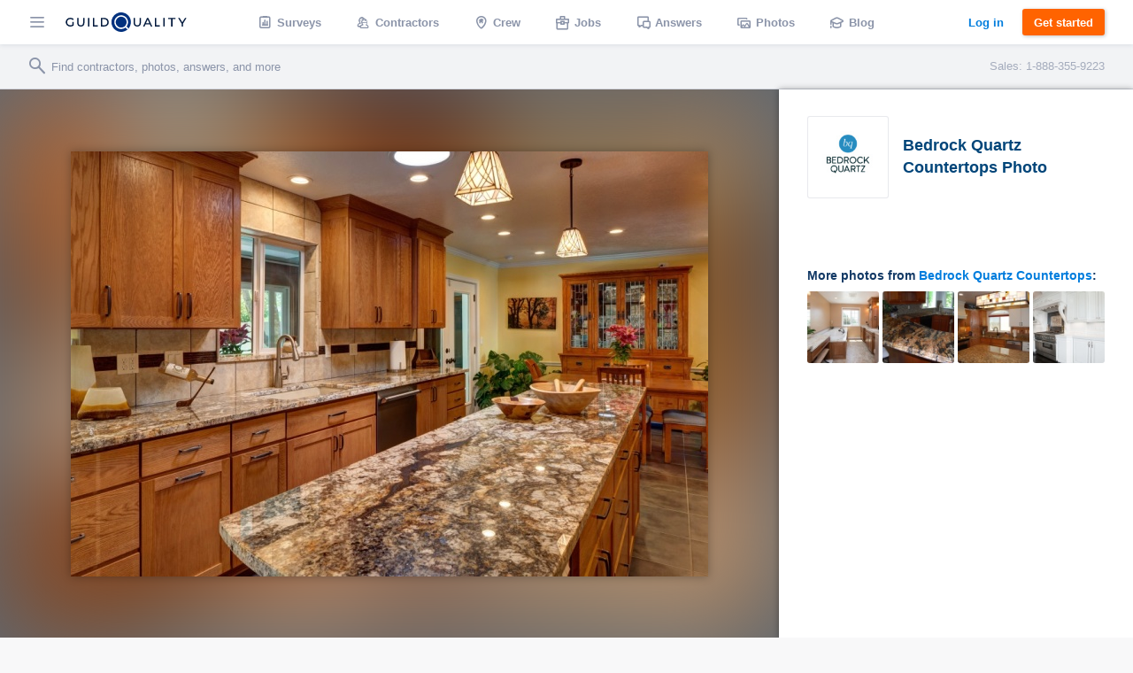

--- FILE ---
content_type: text/html; charset=UTF-8
request_url: https://www.guildquality.com/companies/370151/photos/Bedrock-Quartz-Surfaces-28
body_size: 9149
content:
<!DOCTYPE html>
<html lang="en">
<head>

	<!-- Google Tag Manager -->
<script>(function(w,d,s,l,i){w[l]=w[l]||[];w[l].push({'gtm.start':
new Date().getTime(),event:'gtm.js'});var f=d.getElementsByTagName(s)[0],
j=d.createElement(s),dl=l!='dataLayer'?'&l='+l:'';j.async=true;j.src=
'https://www.googletagmanager.com/gtm.js?id='+i+dl;f.parentNode.insertBefore(j,f);
})(window,document,'script','dataLayer','GTM-5WX67PQ');</script>
<!-- End Google Tag Manager -->
	<title>GuildQuality</title>

    <script>
var _rollbarConfig = {
    checkIgnore: function(isUncaught, args, payload) {
            // Ignore errors from certain paths
            var ignorePaths = [
                '/answers/', '/crew/', '/question/', '/comment/', '/review/', '/projects/', '/companies/', '/cr/', '/pro/', '/find/', '/photo/', '/photos/', '/mapWidget', '/guildmaster/', '/index.php', '/user/', '/claim/'
            ];
            var ignoreSuffixes = [
                '/answers'
            ];
            // Access the URL from the payload
            var requestUrl = payload.request && payload.request.url;
            if (requestUrl) {
                // Check if URL has only three slashes
                if ((requestUrl.match(/\//g) || []).length === 3) {
                    return true;
                }
                for (var j = 0; j < ignorePaths.length; j++) {
                    if (requestUrl.indexOf('.com' + ignorePaths[j]) > -1) {
                        return true;
                    }
                }
                for (var j = 0; j < ignoreSuffixes.length; j++) {
                    if (requestUrl.endsWith(ignoreSuffixes[j]) > -1) {
                        return true;
                    }
                }
            }
            // Send other errors
            return false;
        },
    accessToken: "5dd7d4fae79c4c8d95d42a34b918de0c",
    captureUncaught: true,
    captureUnhandledRejections: true,
    payload: {
        environment: "production"
    }
};
// Rollbar Snippet
!function(r){var e={};function o(n){if(e[n])return e[n].exports;var t=e[n]={i:n,l:!1,exports:{}};return r[n].call(t.exports,t,t.exports,o),t.l=!0,t.exports}o.m=r,o.c=e,o.d=function(r,e,n){o.o(r,e)||Object.defineProperty(r,e,{enumerable:!0,get:n})},o.r=function(r){"undefined"!=typeof Symbol&&Symbol.toStringTag&&Object.defineProperty(r,Symbol.toStringTag,{value:"Module"}),Object.defineProperty(r,"__esModule",{value:!0})},o.t=function(r,e){if(1&e&&(r=o(r)),8&e)return r;if(4&e&&"object"==typeof r&&r&&r.__esModule)return r;var n=Object.create(null);if(o.r(n),Object.defineProperty(n,"default",{enumerable:!0,value:r}),2&e&&"string"!=typeof r)for(var t in r)o.d(n,t,function(e){return r[e]}.bind(null,t));return n},o.n=function(r){var e=r&&r.__esModule?function(){return r.default}:function(){return r};return o.d(e,"a",e),e},o.o=function(r,e){return Object.prototype.hasOwnProperty.call(r,e)},o.p="",o(o.s=0)}([function(r,e,o){"use strict";var n=o(1),t=o(5);_rollbarConfig=_rollbarConfig||{},_rollbarConfig.rollbarJsUrl=_rollbarConfig.rollbarJsUrl||"https://cdn.rollbar.com/rollbarjs/refs/tags/v2.23.0/rollbar.min.js",_rollbarConfig.async=void 0===_rollbarConfig.async||_rollbarConfig.async;var a=n.setupShim(window,_rollbarConfig),l=t(_rollbarConfig);window.rollbar=n.Rollbar,a.loadFull(window,document,!_rollbarConfig.async,_rollbarConfig,l)},function(r,e,o){"use strict";var n=o(2),t=o(3);function a(r){return function(){try{return r.apply(this,arguments)}catch(r){try{console.error("[Rollbar]: Internal error",r)}catch(r){}}}}var l=0;function i(r,e){this.options=r,this._rollbarOldOnError=null;var o=l++;this.shimId=function(){return o},"undefined"!=typeof window&&window._rollbarShims&&(window._rollbarShims[o]={handler:e,messages:[]})}var s=o(4),d=function(r,e){return new i(r,e)},c=function(r){return new s(d,r)};function u(r){return a((function(){var e=this,o=Array.prototype.slice.call(arguments,0),n={shim:e,method:r,args:o,ts:new Date};window._rollbarShims[this.shimId()].messages.push(n)}))}i.prototype.loadFull=function(r,e,o,n,t){var l=!1,i=e.createElement("script"),s=e.getElementsByTagName("script")[0],d=s.parentNode;i.crossOrigin="",i.src=n.rollbarJsUrl,o||(i.async=!0),i.onload=i.onreadystatechange=a((function(){if(!(l||this.readyState&&"loaded"!==this.readyState&&"complete"!==this.readyState)){i.onload=i.onreadystatechange=null;try{d.removeChild(i)}catch(r){}l=!0,function(){var e;if(void 0===r._rollbarDidLoad){e=new Error("rollbar.js did not load");for(var o,n,a,l,i=0;o=r._rollbarShims[i++];)for(o=o.messages||[];n=o.shift();)for(a=n.args||[],i=0;i<a.length;++i)if("function"==typeof(l=a[i])){l(e);break}}"function"==typeof t&&t(e)}()}})),d.insertBefore(i,s)},i.prototype.wrap=function(r,e,o){try{var n;if(n="function"==typeof e?e:function(){return e||{}},"function"!=typeof r)return r;if(r._isWrap)return r;if(!r._rollbar_wrapped&&(r._rollbar_wrapped=function(){o&&"function"==typeof o&&o.apply(this,arguments);try{return r.apply(this,arguments)}catch(o){var e=o;throw e&&("string"==typeof e&&(e=new String(e)),e._rollbarContext=n()||{},e._rollbarContext._wrappedSource=r.toString(),window._rollbarWrappedError=e),e}},r._rollbar_wrapped._isWrap=!0,r.hasOwnProperty))for(var t in r)r.hasOwnProperty(t)&&(r._rollbar_wrapped[t]=r[t]);return r._rollbar_wrapped}catch(e){return r}};for(var p="log,debug,info,warn,warning,error,critical,global,configure,handleUncaughtException,handleAnonymousErrors,handleUnhandledRejection,captureEvent,captureDomContentLoaded,captureLoad".split(","),f=0;f<p.length;++f)i.prototype[p[f]]=u(p[f]);r.exports={setupShim:function(r,e){if(r){var o=e.globalAlias||"Rollbar";if("object"==typeof r[o])return r[o];r._rollbarShims={},r._rollbarWrappedError=null;var l=new c(e);return a((function(){e.captureUncaught&&(l._rollbarOldOnError=r.onerror,n.captureUncaughtExceptions(r,l,!0),e.wrapGlobalEventHandlers&&t(r,l,!0)),e.captureUnhandledRejections&&n.captureUnhandledRejections(r,l,!0);var a=e.autoInstrument;return!1!==e.enabled&&(void 0===a||!0===a||"object"==typeof a&&a.network)&&r.addEventListener&&(r.addEventListener("load",l.captureLoad.bind(l)),r.addEventListener("DOMContentLoaded",l.captureDomContentLoaded.bind(l))),r[o]=l,l}))()}},Rollbar:c}},function(r,e,o){"use strict";function n(r,e,o,n){r._rollbarWrappedError&&(n[4]||(n[4]=r._rollbarWrappedError),n[5]||(n[5]=r._rollbarWrappedError._rollbarContext),r._rollbarWrappedError=null);var t=e.handleUncaughtException.apply(e,n);o&&o.apply(r,n),"anonymous"===t&&(e.anonymousErrorsPending+=1)}r.exports={captureUncaughtExceptions:function(r,e,o){if(r){var t;if("function"==typeof e._rollbarOldOnError)t=e._rollbarOldOnError;else if(r.onerror){for(t=r.onerror;t._rollbarOldOnError;)t=t._rollbarOldOnError;e._rollbarOldOnError=t}e.handleAnonymousErrors();var a=function(){var o=Array.prototype.slice.call(arguments,0);n(r,e,t,o)};o&&(a._rollbarOldOnError=t),r.onerror=a}},captureUnhandledRejections:function(r,e,o){if(r){"function"==typeof r._rollbarURH&&r._rollbarURH.belongsToShim&&r.removeEventListener("unhandledrejection",r._rollbarURH);var n=function(r){var o,n,t;try{o=r.reason}catch(r){o=void 0}try{n=r.promise}catch(r){n="[unhandledrejection] error getting `promise` from event"}try{t=r.detail,!o&&t&&(o=t.reason,n=t.promise)}catch(r){}o||(o="[unhandledrejection] error getting `reason` from event"),e&&e.handleUnhandledRejection&&e.handleUnhandledRejection(o,n)};n.belongsToShim=o,r._rollbarURH=n,r.addEventListener("unhandledrejection",n)}}}},function(r,e,o){"use strict";function n(r,e,o){if(e.hasOwnProperty&&e.hasOwnProperty("addEventListener")){for(var n=e.addEventListener;n._rollbarOldAdd&&n.belongsToShim;)n=n._rollbarOldAdd;var t=function(e,o,t){n.call(this,e,r.wrap(o),t)};t._rollbarOldAdd=n,t.belongsToShim=o,e.addEventListener=t;for(var a=e.removeEventListener;a._rollbarOldRemove&&a.belongsToShim;)a=a._rollbarOldRemove;var l=function(r,e,o){a.call(this,r,e&&e._rollbar_wrapped||e,o)};l._rollbarOldRemove=a,l.belongsToShim=o,e.removeEventListener=l}}r.exports=function(r,e,o){if(r){var t,a,l="EventTarget,Window,Node,ApplicationCache,AudioTrackList,ChannelMergerNode,CryptoOperation,EventSource,FileReader,HTMLUnknownElement,IDBDatabase,IDBRequest,IDBTransaction,KeyOperation,MediaController,MessagePort,ModalWindow,Notification,SVGElementInstance,Screen,TextTrack,TextTrackCue,TextTrackList,WebSocket,WebSocketWorker,Worker,XMLHttpRequest,XMLHttpRequestEventTarget,XMLHttpRequestUpload".split(",");for(t=0;t<l.length;++t)r[a=l[t]]&&r[a].prototype&&n(e,r[a].prototype,o)}}},function(r,e,o){"use strict";function n(r,e){this.impl=r(e,this),this.options=e,function(r){for(var e=function(r){return function(){var e=Array.prototype.slice.call(arguments,0);if(this.impl[r])return this.impl[r].apply(this.impl,e)}},o="log,debug,info,warn,warning,error,critical,global,configure,handleUncaughtException,handleAnonymousErrors,handleUnhandledRejection,_createItem,wrap,loadFull,shimId,captureEvent,captureDomContentLoaded,captureLoad".split(","),n=0;n<o.length;n++)r[o[n]]=e(o[n])}(n.prototype)}n.prototype._swapAndProcessMessages=function(r,e){var o,n,t;for(this.impl=r(this.options);o=e.shift();)n=o.method,t=o.args,this[n]&&"function"==typeof this[n]&&("captureDomContentLoaded"===n||"captureLoad"===n?this[n].apply(this,[t[0],o.ts]):this[n].apply(this,t));return this},r.exports=n},function(r,e,o){"use strict";r.exports=function(r){return function(e){if(!e&&!window._rollbarInitialized){for(var o,n,t=(r=r||{}).globalAlias||"Rollbar",a=window.rollbar,l=function(r){return new a(r)},i=0;o=window._rollbarShims[i++];)n||(n=o.handler),o.handler._swapAndProcessMessages(l,o.messages);window[t]=n,window._rollbarInitialized=!0}}}}]);
// End Rollbar Snippet
</script>
    
		<meta http-equiv="Content-Type" content="text/html; charset=UTF-8">
		
	<meta name="viewport" content="width=device-width, initial-scale=1.0, maximum-scale=1.0">
	<meta http-equiv="X-UA-Compatible" content="IE=edge,chrome=1">

    <!-- Only include bootstrap for wordpress. Ultimatly we will want to exclude here as well. -->
	
	<link href="/css/build/framework-compiled.css?id=f392c4620b0f74886765" rel="stylesheet">
	<link href="/css/build/common-compiled.css?id=ca9eaf16425dbc68af5d" rel="stylesheet">
	<link href="/css/build/navigation-legacy.css?id=72c3f71ff6ccb107e974" rel="stylesheet">
    <link rel="stylesheet" type="text/css" href="//cloud.typography.com/7593094/785548/css/fonts.css" />
    
    
    <link href='//fonts.googleapis.com/css?family=Source+Sans+Pro:200,300,400,600,700,900' rel='stylesheet' type='text/css'>
        <script src="https://ajax.googleapis.com/ajax/libs/jquery/1.12.4/jquery.min.js"></script>
            <script>
            $.ajaxSetup({
                headers: {
                    'X-CSRF-TOKEN': 'UwhX5In8AUPGUXsrvD6MVyEavPzQvpxG3y4JN3Pm'
                }
            });
        </script>
    
    <script defer src="/js/site.js?61"></script>
    <!--[if lt IE 10]>
    <script src="/js/html5shiv.min.js"></script>
    <![endif]-->

            <script defer src="/js/typeahead.jquery.js"></script>
    		
	
			
    
    </head>

	<body class=" public">
		<!-- Google Tag Manager (noscript) -->
<noscript><iframe src="https://www.googletagmanager.com/ns.html?id=GTM-5WX67PQ"
height="0" width="0" style="display:none;visibility:hidden"></iframe></noscript>
<!-- End Google Tag Manager (noscript) -->		<div class="navbar marketing ploadHide">
			<div class="navbar_left">
				
								<div class="navbar_button button--hamburger ripple nav-watcher">
					<div class="icon icon-menu"></div>
				</div>
				
			    
			                                            <div class="navbar_button button--logo wide ripple">
                        <a title="GuildQuality" href="/">
                                                <svg xmlns="http://www.w3.org/2000/svg" viewBox="0 0 930.16 150"><defs><style>.cls-1{fill:#01183c;}.cls-2{fill:#01317e;}.cls-3{fill:#fff;}</style></defs><g id="Layer_2" data-name="Layer 2"><g id="Layer_1-2" data-name="Layer 1"><g id="GQ_Logo_Wordmark" data-name="GQ Logo Wordmark"><path class="cls-1" d="M35.49,51.2c7.41,0,13.38,2.37,18.25,7.24l.93.93,6.92-7.08-.82-.9C54.91,45,46.13,41.55,35.38,41.55,15.21,41.55,0,56,0,75.24s15.35,33.69,35.71,33.69c9.56,0,18.5-3.06,24.52-8.39l.43-.39V74H50.34V95.4a26.14,26.14,0,0,1-14.52,3.88c-14.58,0-25.16-10.11-25.16-24S21.1,51.2,35.49,51.2Z"/><path class="cls-1" d="M133.75,79.84c0,13-5.94,19.56-17.65,19.56S98.56,92.82,98.56,79.84V42.33H87.9V80.06c0,18.35,10.28,28.87,28.2,28.87s28.09-10.52,28.09-28.87V42.33H133.75Z"/><rect class="cls-1" x="171.34" y="42.84" width="10.66" height="65.93"/><polygon class="cls-1" points="219.8 42.67 209.15 42.67 209.15 108.6 246.5 108.6 246.5 99.28 219.8 99.28 219.8 42.67"/><path class="cls-1" d="M295.06,42.5H270.65v65.93h24.41c21.83,0,35.94-13,35.94-33S316.89,42.5,295.06,42.5Zm25.28,32.91c0,14.62-9.82,23.71-25.62,23.71H281.3V51.81h13.42C310.52,51.81,320.34,60.85,320.34,75.41Z"/><path class="cls-1" d="M568.47,79.84c0,13-5.94,19.56-17.66,19.56s-17.54-6.58-17.54-19.56V42.33H522.61V80.06c0,18.35,10.28,28.87,28.2,28.87S578.9,98.41,578.9,80.06V42.33H568.47Z"/><path class="cls-1" d="M626.2,42.33l-30.46,65.93h10.93l7.4-16.37h33.87l7.4,16.37h10.93L635.81,42.33ZM643.86,82.8h-25.7l12.89-28.41Z"/><polygon class="cls-1" points="697.68 42.33 687.02 42.33 687.02 108.26 724.37 108.26 724.37 98.95 697.68 98.95 697.68 42.33"/><rect class="cls-1" x="751.52" y="42.33" width="10.66" height="65.93"/><polygon class="cls-1" points="789.33 51.65 811.64 51.65 811.64 108.26 822.3 108.26 822.3 51.65 844.61 51.65 844.61 42.33 789.33 42.33 789.33 51.65"/><polygon class="cls-1" points="918.84 42.33 897.8 76.15 876.77 42.33 865.1 42.33 892.36 86.48 892.36 108.26 902.91 108.26 902.91 86.7 930.16 42.33 918.84 42.33"/><path class="cls-2" d="M472.11,134.76a75,75,0,1,1,14.44-14.43A75.62,75.62,0,0,1,472.11,134.76Z"/><path class="cls-3" d="M483.68,123.84l-15.56-15.56a52.89,52.89,0,1,0-12.69,11.39h0a53,53,0,0,0,4.64-3.34l15.57,15.56A75.44,75.44,0,0,0,483.68,123.84Zm-31.61-15.52a41.8,41.8,0,1,1,8.05-8A41.57,41.57,0,0,1,452.07,108.32Z"/></g></g></g></svg>
                                                </a>
                                            </div>
                
                                <a class="navbar_button button--logo narrow user" href="/">
                    <div class="navbar_avatar avatar--logo avatar--gq-logo"></div>
				</a>
                    
		<div class="nav-menu">
			<div class="nav-menu_close icon icon-close nav-watcher"></div>

            
            <ul class="nav-menu_list" role="menu">

                <!-- Admin pages -->
                
				<!-- GQ2 Dashboard -->
				
				<!-- GQ3 Pages -->
				
				<!-- Crew pages -->
				
				<!-- Logged out site pages -->
				                    <li role="presentation">
                        <a class="button3 button3--blue narrow" href="/login">Log in</a>
                    </li>
                    <li role="presentation">
                        <a class="nav-menu_button ripple"  href="/product" role="menuitem"><span class="icon icon-surveys"></span> Surveys</a>
                    </li>
                
                <li role="presentation">
                    <a class="nav-menu_button ripple" href="/find" role="menuitem"><span class="icon icon-contractors"></span> Contractors</a>
                </li>

									<li role="presentation">
                        <a class="nav-menu_button ripple" href="/crew/welcome" role="menuitem"><span class="icon icon-crew"></span> Crew</a>
                    </li>
                    <li role="presentation">
						<a class="nav-menu_button ripple" href="/crew/jobs/search" role="menuitem"><span class="icon icon-jobs"></span> Jobs</a>
					</li>
                    <li role="presentation">
                        <a class="nav-menu_button ripple" href="/crew/pros" role="menuitem"><span class="icon icon-pro-search"></span> Professionals</a>
                    </li>
                    <!-- Comment out for now. There is not really much going on on this page might be confusing. Chris April 19 2017.
                    <li role="presentation">
                        <a class="nav-menu_button ripple" href="/crew/projects" role="menuitem"><span class="icon icon-check-in"></span> Projects</a>
                    </li> -->
								<li role="presentation">
					<a class="nav-menu_button ripple" href="/answers" role="menuitem"><span class="icon icon-answers"></span> Answers</a>
				</li>
				<li role="presentation">
					<a class="nav-menu_button ripple" href="/photos" role="menuitem"><span class="icon icon-picture"></span> Photos</a>
				</li>
				<li role="presentation">
					<a class="nav-menu_button ripple" href="/blog" role="menuitem"><span class="icon icon-learning"></span> Blog</a>
				</li>
				<li role="presentation">
					<a class="nav-menu_button ripple" href="/contact-us" role="menuitem"><span class="icon icon-support"></span> Support</a>
				</li>
				<li role="presentation">
					<a class="nav-menu_button ripple" href="/about" role="menuitem"><span class="icon icon-company"></span> About</a>
				</li>
			</ul>

            
			<div class="nav-menu_overlay nav-watcher"></div>
		</div>
	</div>

	<!-- Public nav -->

  <!-- BLOG -->
  
    
  <!-- APP -->
  
    
        <ul class="navbar_middle public" role="menu">
      <li role="presentation">
        <a class="navbar_button ripple" href="/product" role="menuitem"><span class="icon icon-surveys"></span> <span class="text">Surveys</span></a>
      </li>
      <li role="presentation">
        <a class="navbar_button ripple" href="/find" role="menuitem"><span class="icon icon-contractors"></span> <span class="text">Contractors</span></a>
      </li>
      <li role="presentation">
        <a class="navbar_button ripple" href="/crew/welcome" role="menuitem"><span class="icon icon-crew"></span> <span class="text">Crew</span></a>
      </li>
      <li role="presentation">
  		<a class="navbar_button ripple" href="/crew/jobs/search" role="menuitem"><span class="icon icon-jobs"></span> <span class="text">Jobs</span></a>
  	  </li>
  	  <li role="presentation">
        <a class="navbar_button ripple" href="/answers" role="menuitem"><span class="icon icon-answers"></span> <span class="text">Answers</span></a>
      </li>
      <li role="presentation">
        <a class="navbar_button ripple" href="/photos" role="menuitem"><span class="icon icon-picture"></span> <span class="text">Photos</span></a>
      </li>
      <li role="presentation">
        <a class="navbar_button ripple" href="/blog" role="menuitem"><span class="icon icon-learning"></span> <span class="text">Blog</span></a>
      </li>
    </ul>
  	
  	  	
  
	<div class="navbar_right">
		
					
					
    			    		<a class="button3 button3--clear-blue wide ripple" href="/login">
	    			Log in
	    		</a>
	    	
	        	            <a class="button3 button3--orange ripple cta-button"

	               href="/product#get-started">
	                Get started
	            </a>
	        
		
			</div>
</div>

<!-- Include search bar -->

  <div class="sub-navbar ploadHide">
    <!-- id used to add event handler-->
  	<form class="sub-navbar_search-form" id="unified-search-form">
  		<span class="icon icon-search"></span>
  		<input type="text" id="unified-search" placeholder="Find contractors, photos, answers, and more">
  		<input type="submit" style="display:none">
  	</form>
          <div class="sub-navbar_sales-number">Sales: 1-888-355-9223 </div>
      </div>


<div class="content-frame">


<!-- Ripple script -->
<script>
var parent, ink, d, x, y;
$(".ripple").click(function(e){
	parent = $(this);
	//create .ink element if it doesn't exist
	if(parent.find(".ripple_ink").length == 0)
		parent.prepend("<span class='ripple_ink'></span>");

	ink = parent.find(".ripple_ink");
	//incase of quick double clicks stop the previous animation
	ink.removeClass("animate");

	//set size of .ink
	if(!ink.height() && !ink.width())
	{
		//use parent's width or height whichever is larger for the diameter to make a circle which can cover the entire element.
		d = Math.max(parent.outerWidth(), parent.outerHeight());
		ink.css({height: d, width: d});
	}

	//get click coordinates
	//logic = click coordinates relative to page - parent's position relative to page - half of self height/width to make it controllable from the center;
	x = e.pageX - parent.offset().left - ink.width()/2;
	y = e.pageY - parent.offset().top - ink.height()/2;

	//set the position and add class .animate
	ink.css({top: y+'px', left: x+'px'}).addClass("animate");
})
</script>

<!-- Navbar scroll class -->
<script>
$(window).scroll(function() {
    var scroll = $(window).scrollTop();
    if (scroll >= 1) {
        $(".sub-navbar").addClass("sub-navbar--scroll");
    } else {
        $(".sub-navbar").removeClass("sub-navbar--scroll");
    }
});
</script>

<!-- account-menu code -->
<script>
	$('.account-watcher').on('click', function(){
		$('.account-menu').toggleClass( 'open' );
		$('body').toggleClass( 'scroll-freeze' );
		$('.nav-menu').removeClass( 'open' );
	});
</script>

<!-- nav-menu code -->
<script>
	$('.nav-watcher').on('click', function(){
		$('.nav-menu').toggleClass( 'open' );
		$('body').toggleClass( 'scroll-freeze' );
		$('.account-menu').removeClass( 'open' );
	});
</script>

<div><!-- Need to have a root element div for magnific popup to work -->

<link href="/css/widgets/share-button.css?61" rel="stylesheet">
<script src="/js/share-button/share-button.min.js" type="text/javascript"></script>


<div class="container stretch-container photo-perma">
    <div class="photo-cont">
        <div class="photo-bg" style="background: url('https://gq-photos.s3.amazonaws.com/companies/81123e630e8d3c5e49edc16ffc82a2c9/photos/720/dfd786998e082758be12670d856df755.jpg')"></div>
                <img src="https://gq-photos.s3.amazonaws.com/companies/81123e630e8d3c5e49edc16ffc82a2c9/photos/720/dfd786998e082758be12670d856df755.jpg" alt="" title="">
    </div>
    <div class="photo-sidebar">
        <div class="meta-info">
    <a class="meta-avatar" href="https://www.guildquality.com/pro/Bedrock-Quartz-Surfaces">
        <img src='https://gq-photos.s3.amazonaws.com/company/90/370151-1538774860.jpg' alt="Bedrock Quartz Countertops">
    </a>
    <a class="meta-name" href="https://www.guildquality.com/pro/Bedrock-Quartz-Surfaces">
        <h1>Bedrock Quartz Countertops Photo</h1>
    </a>
</div>

<!-- Title & Description -->
<div class="meta-body">

    <div class="meta-data">
        <!-- Tags -->
        
        <!-- Address -->
<!--          -->
    </div>

    <!-- Title/Description -->
    <div class="meta-description-container">
        <p class="meta-title copy-title"></p>
        <p class="meta-description copy-primary"></p>
    </div>

    </div>

<div class="meta-footer">
                <div class="related-photos-row company-photos">
            <span class="section-header">
                More photos from <a href="https://www.guildquality.com/pro/Bedrock-Quartz-Surfaces">Bedrock Quartz Countertops</a>:
            </span>
            <div class="photo-row">
                                    <a href="https://www.guildquality.com/companies/370151/photos/Bedrock-Quartz-Surfaces-46" class="modal">
                        <img src='https://gq-photos.s3.amazonaws.com/companies/81123e630e8d3c5e49edc16ffc82a2c9/photos/90/add5efc3f8de35d6208dc6fc154b59d3.jpg' alt="" title="">
                                            </a>
                                    <a href="https://www.guildquality.com/companies/370151/photos/Bedrock-Quartz-Surfaces-52" class="modal">
                        <img src='https://gq-photos.s3.amazonaws.com/companies/81123e630e8d3c5e49edc16ffc82a2c9/photos/90/3bd318565e4adbe5f4b6abf2ffebf3a0.jpg' alt="" title="">
                                            </a>
                                    <a href="https://www.guildquality.com/companies/370151/photos/Bedrock-Quartz-Surfaces-43" class="modal">
                        <img src='https://gq-photos.s3.amazonaws.com/companies/81123e630e8d3c5e49edc16ffc82a2c9/photos/90/940392f5f32a7ade1cc201767cf83e31.jpg' alt="" title="">
                                            </a>
                                    <a href="https://www.guildquality.com/companies/370151/photos/Bedrock-Quartz-Surfaces" class="modal">
                        <img src='https://gq-photos.s3.amazonaws.com/companies/81123e630e8d3c5e49edc16ffc82a2c9/photos/90/6bb56208f672af0dd65451f869fedfd9.jpg' alt="" title="">
                                            </a>
                            </div>
        </div>
    </div>    </div>
</div>

<script>
    $(window).scroll(function (event) {
        var wide = $( window ).width();
        var scroll = $(window).scrollTop();
        var superScroll = 'calc(100vh + ' + scroll + 'px - 100px)';

        if ((scroll > 50) && (wide > 752)) {
            $('.photo-cont').css({"margin-top":50});
            $('.photo-cont').css({"height":"calc(100vh - 50px)"});
        } else if ((scroll > 0 ) && (wide > 752)) {
            $('.photo-cont').css({"margin-top":100 - scroll});
            $('.photo-cont').css({"height":superScroll});
        }
    });
    $(document).ready(function(){
        var referrer =  document.referrer;
        if(referrer.toLowerCase().indexOf("www.guildquality.com") !== -1) {
            $('a.back').attr("href", document.referrer);
        } else  {
            $('a.back').css({"display":"none"});
        }
        $( "body" ).addClass( "photo-page" );
    });
</script>
</div>

    <div class="uni-footer-latest">
    <section class="uni-latest">
      <div class="uni-container">
        <header>
          <h3>The latest from <a href="/blog">our blog</a></h3>
        </header>
        <ul class="posts latest-posts">
                  <li class="post">
            <a class="post-link" data-post-id="29205" data-post-title="strengthening-your-business-in-an-economic-downturn" href="https://www.guildquality.com/blog/strengthening-your-business-in-an-economic-downturn">
              
              <div class="post-thumbnail" style="background-image:url('https://s3.amazonaws.com/gq-wp/corp/wp-content/uploads/2022/09/08112912/coins-table-red-up-arrow-house-concept-rising-price-real-estate-936x604.jpg')">
              </div>
              <div class="post-text">
                <h3 class="post-title">How to strengthen your business in an economic downturn</h3>
              </div>
            </a>
          </li>
                  <li class="post">
            <a class="post-link" data-post-id="29102" data-post-title="2022-second-quarter-market-predictions" href="https://www.guildquality.com/blog/2022-second-quarter-market-predictions">
              
              <div class="post-thumbnail" style="background-image:url('https://s3.amazonaws.com/gq-wp/corp/wp-content/uploads/2022/03/22160830/MarketPredictions-1-936x508.jpg')">
              </div>
              <div class="post-text">
                <h3 class="post-title">2022 Second Quarter Market Predictions</h3>
              </div>
            </a>
          </li>
                  <li class="post">
            <a class="post-link" data-post-id="29064" data-post-title="2022-guildmaster-award-winners" href="https://www.guildquality.com/blog/2022-guildmaster-award-winners">
              
              <div class="post-thumbnail" style="background-image:url('https://s3.amazonaws.com/gq-wp/corp/wp-content/uploads/2021/04/14115642/GuildMaster-Blog-Hero-Image-2021-936x500.jpg')">
              </div>
              <div class="post-text">
                <h3 class="post-title">Congratulations to the 2022 Guildmaster Award winners!</h3>
              </div>
            </a>
          </li>
                  <li class="post">
            <a class="post-link" data-post-id="29042" data-post-title="2022-first-quarter-market-predictions" href="https://www.guildquality.com/blog/2022-first-quarter-market-predictions">
              
              <div class="post-thumbnail" style="background-image:url('https://s3.amazonaws.com/gq-wp/corp/wp-content/uploads/2022/03/22160830/MarketPredictions-1-936x508.jpg')">
              </div>
              <div class="post-text">
                <h3 class="post-title">2022 First Quarter Market Predictions</h3>
              </div>
            </a>
          </li>
                </ul>
      </div>
    </section>

  </div>

<div class="uni-footer container stretch-container footer-top">
    <div class="sitemap-frame">
    <div class="sitemap-col">
      <ul>
        <li><a class="category" href="/product"><span class="icon icon-surveys"></span>Surveys</a></li>
        <li><a href="/product">Tour</a></li>
        <li><a href="/product#pricing">Pricing</a></li>
        <li><a href="/product#testimonials">Testimonials</a></li>
        <li><a href="/product#get-started">Free trial</a></li>
        <li><a href="/faqs-for-pros">FAQ</a></li>        
        <li><a href="/contact-us/sales">Contact Sales</a></li>
      </ul>
    </div>
    <div class="sitemap-col">
      <ul>
                        <li><a class="category" href="/crew/welcome"><span class="icon icon-crew"></span>Crew</a></li>
              </ul>
      <ul>
        <li><a class="category" href="/crew/jobs/search"><span class="icon icon-jobs"></span>Jobs</a></li>
      </ul>
      <ul>
        <li><a class="category" href="/find"><span class="icon icon-contractors"></span>Contractors</a></li>
      </ul>
      <ul>
        <li><a class="category" href="/photos"><span class="icon icon-picture"></span>Photos</a></li>
      </ul>
      <ul>
        <li><a class="category" href="/answers"><span class="icon icon-answers"></span>Answers</a></li>
        <li><a href="/answers/question">Ask a question</a></li>
      </ul>
    </div>
    <div class="sitemap-col">
      <ul>
        <li><a class="category" href="/blog"><span class="icon icon-learning"></span>Blog</a></li>
        <li><a href="/blog">Latest</a></li>
        <li><a href="/blog/category/announcements">Announcements</a></li>
        <li><a href="/blog/category/guildmembers">Guildmembers</a></li>
        <li><a href="/blog/category/industry-news">Industry news</a></li>
        <li><a href="/blog/category/intelligence">Intelligence</a></li>
        <li><a href="/blog/category/life-at-gq">Life at GuildQuality</a></li>
        <li><a href="/blog/category/video">Videos and webinars</a></li>
      </ul>
    </div>
    <div class="sitemap-col">
      <ul>
        <li><a class="category" href="/contact-us/ms"><span class="icon icon-support"></span>Support</a></li>
        <li><a href="https://help.guildquality.com/">Help center</a></li>
        <li><a href="/contact-us/ms">Contact support</a></li>
      </ul>
      <ul>
        <li><a class="category" href="/about"><span class="icon icon-company"></span>Company</a></li>
        <li><a href="/about">About</a></li>
        <li><a href="/careers/">Careers</a></li>
        <li><a href="/partners">Partners</a></li>
        <li><a href="/awards">Awards</a></li>
        <!--<li><a href="/brand-identity/">Brand standards</a></li>-->
      </ul>
    </div>
  </div>
    <div class="footer-bottom">
    <ul class="meta-links">
      <li><a href="/terms">Terms of service</a></li>
      <li><a href="/privacy-policy">Privacy policy</a></li>
      <li><a href="tel:8883559223">(888) 355-9223</a></li>
      <li><a href="mailto:support@guildquality.com">support@guildquality.com</a></li>
            <li><a href="/sitemap">Sitemap</a></li>
      <li><a href="/contact-us">Contact us</a></li>
          </ul>

        <ul>
      <li><a target="_blank" href="http://bit.ly/2Jmsq1U " class="icon icon-facebook"></a></li>
      <li><a target="_blank" href="http://bit.ly/2mhB74A" class="icon icon-twitter"></a></li>
      <li><a target="_blank" href="http://bit.ly/2uwCVdL " class="icon icon-instagram"></a></li>
      <li><a target="_blank" href="https://www.youtube.com/user/GuildQuality" class="icon icon-youtube"></a></li>
      <li><a target="_blank" href="http://bit.ly/2LiCZVH " class="icon icon-linkedin"></a></li>
    </ul>
        <ul>
      <li>&copy; 2026 GuildQuality Inc.</li>
    </ul>
  </div>
</div>

    </div> <!-- End content frame, AKA everything that isn't the header -->

    

  </body>
</html>
